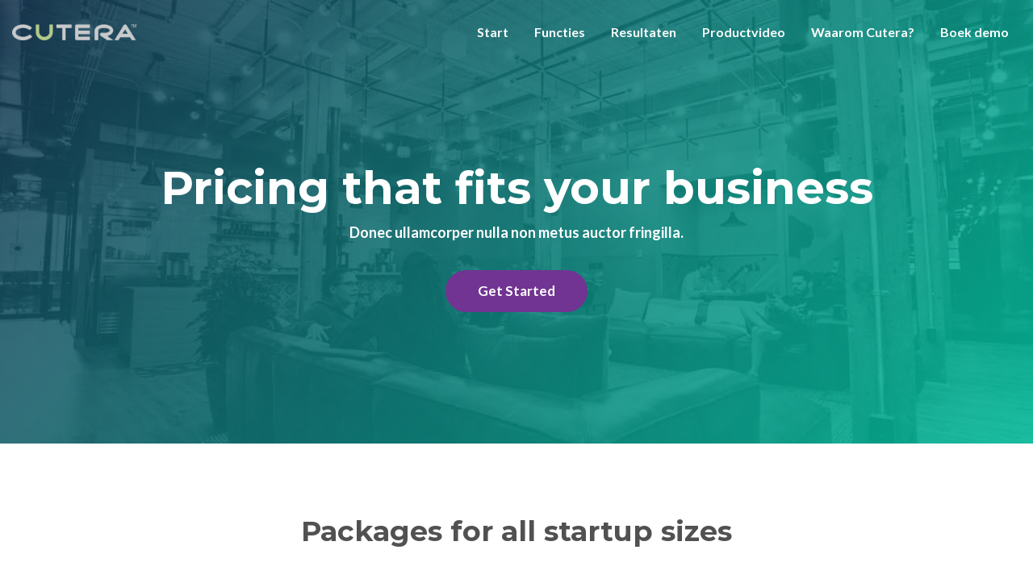

--- FILE ---
content_type: text/css
request_url: https://cuteraflex.nl/wp-content/uploads/elementor/css/post-7.css?ver=1652189681
body_size: 229
content:
.elementor-kit-7{--e-global-color-primary:#713492;--e-global-color-secondary:#54595F;--e-global-color-text:#7A7A7A;--e-global-color-accent:#66377F;--e-global-color-6c77e5e7:#4054B2;--e-global-color-4509c336:#23A455;--e-global-color-42db4373:#000;--e-global-color-4cd28ce:#FFF;--e-global-typography-primary-font-family:"Roboto";--e-global-typography-primary-font-weight:600;--e-global-typography-secondary-font-family:"Roboto Slab";--e-global-typography-secondary-font-weight:400;--e-global-typography-text-font-family:"Roboto";--e-global-typography-text-font-weight:400;--e-global-typography-accent-font-family:"Roboto";--e-global-typography-accent-font-weight:500;font-size:16px;}.elementor-section.elementor-section-boxed > .elementor-container{max-width:1140px;}{}h1.entry-title{display:var(--page-title-display);}@media(max-width:1024px){.elementor-section.elementor-section-boxed > .elementor-container{max-width:1024px;}}@media(max-width:767px){.elementor-section.elementor-section-boxed > .elementor-container{max-width:767px;}}

--- FILE ---
content_type: text/css
request_url: https://cuteraflex.nl/wp-content/uploads/elementor/css/post-194.css?ver=1652852330
body_size: 755
content:
.elementor-194 .elementor-element.elementor-element-cf4bq1k > .elementor-container{min-height:550px;}.elementor-194 .elementor-element.elementor-element-cf4bq1k:not(.elementor-motion-effects-element-type-background), .elementor-194 .elementor-element.elementor-element-cf4bq1k > .elementor-motion-effects-container > .elementor-motion-effects-layer{background-color:#565656;background-image:url("https://import.themovation.com/stratus/wp-content/uploads/2019/04/startup.jpg");background-position:center center;background-repeat:no-repeat;background-size:cover;}.elementor-194 .elementor-element.elementor-element-cf4bq1k > .elementor-background-overlay{background-color:transparent;background-image:linear-gradient(130deg, #133450 0%, #00c19e 100%);opacity:0.85;transition:background 0.3s, border-radius 0.3s, opacity 0.3s;}.elementor-194 .elementor-element.elementor-element-cf4bq1k{transition:background 0.3s, border 0.3s, border-radius 0.3s, box-shadow 0.3s;}.elementor-194 .elementor-element.elementor-element-36d4f26 .elementor-spacer-inner{height:30px;}.elementor-194 .elementor-element.elementor-element-9slc0k8 .th-header-wrap{max-width:100%;margin:0 auto;}.elementor-194 .elementor-element.elementor-element-9slc0k8 .th-header-wrap .elementor-icon-box-wrapper{text-align:center;}.elementor-194 .elementor-element.elementor-element-9slc0k8 .elementor-icon-box-content .elementor-icon-box-title{color:#ffffff;}.elementor-194 .elementor-element.elementor-element-9slc0k8 .elementor-icon-box-content .elementor-icon-box-description{color:#ffffff;}.elementor-194 .elementor-element.elementor-element-9slc0k8 .elementor-icon-box-content .elementor-icon-box-description a{color:#ffffff;}.elementor-194 .elementor-element.elementor-element-3lice4z:not(.elementor-motion-effects-element-type-background), .elementor-194 .elementor-element.elementor-element-3lice4z > .elementor-motion-effects-container > .elementor-motion-effects-layer{background-color:#ffffff;}.elementor-194 .elementor-element.elementor-element-3lice4z{transition:background 0.3s, border 0.3s, border-radius 0.3s, box-shadow 0.3s;}.elementor-194 .elementor-element.elementor-element-3lice4z > .elementor-background-overlay{transition:background 0.3s, border-radius 0.3s, opacity 0.3s;}.elementor-194 .elementor-element.elementor-element-6ybuukh .elementor-spacer-inner{height:60px;}.elementor-194 .elementor-element.elementor-element-lp5loc4 .th-header-wrap{max-width:100%;margin:0 auto;}.elementor-194 .elementor-element.elementor-element-lp5loc4 .th-header-wrap .elementor-icon-box-wrapper{text-align:center;}.elementor-194 .elementor-element.elementor-element-pr4j2ro .elementor-spacer-inner{height:60px;}.elementor-194 .elementor-element.elementor-element-2bedtj2:not(.elementor-motion-effects-element-type-background), .elementor-194 .elementor-element.elementor-element-2bedtj2 > .elementor-motion-effects-container > .elementor-motion-effects-layer{background-color:#f2f2f2;}.elementor-194 .elementor-element.elementor-element-2bedtj2{transition:background 0.3s, border 0.3s, border-radius 0.3s, box-shadow 0.3s;}.elementor-194 .elementor-element.elementor-element-2bedtj2 > .elementor-background-overlay{transition:background 0.3s, border-radius 0.3s, opacity 0.3s;}.elementor-194 .elementor-element.elementor-element-jtlvuyt .elementor-spacer-inner{height:60px;}.elementor-194 .elementor-element.elementor-element-94hkgj1 .elementor-repeater-item-dn6alnb{background-color:#045089;}.elementor-194 .elementor-element.elementor-element-wb60hj5 .elementor-spacer-inner{height:60px;}.elementor-194 .elementor-element.elementor-element-yttgukp:not(.elementor-motion-effects-element-type-background), .elementor-194 .elementor-element.elementor-element-yttgukp > .elementor-motion-effects-container > .elementor-motion-effects-layer{background-color:transparent;background-image:linear-gradient(130deg, rgba(26,80,137,0.94) 0%, #3080d1 100%);}.elementor-194 .elementor-element.elementor-element-yttgukp{transition:background 0.3s, border 0.3s, border-radius 0.3s, box-shadow 0.3s;}.elementor-194 .elementor-element.elementor-element-yttgukp > .elementor-background-overlay{transition:background 0.3s, border-radius 0.3s, opacity 0.3s;}.elementor-194 .elementor-element.elementor-element-kdfsltk .elementor-spacer-inner{height:30px;}.elementor-194 .elementor-element.elementor-element-w06zcmn .th-cta-text span{color:#ffffff;}.elementor-194 .elementor-element.elementor-element-bc85l6g .elementor-spacer-inner{height:25px;}.elementor-194 .elementor-element.elementor-element-h4gdvq8:not(.elementor-motion-effects-element-type-background), .elementor-194 .elementor-element.elementor-element-h4gdvq8 > .elementor-motion-effects-container > .elementor-motion-effects-layer{background-color:#ffffff;}.elementor-194 .elementor-element.elementor-element-h4gdvq8{transition:background 0.3s, border 0.3s, border-radius 0.3s, box-shadow 0.3s;}.elementor-194 .elementor-element.elementor-element-h4gdvq8 > .elementor-background-overlay{transition:background 0.3s, border-radius 0.3s, opacity 0.3s;}.elementor-194 .elementor-element.elementor-element-9cqe8sk .elementor-spacer-inner{height:55px;}.elementor-194 .elementor-element.elementor-element-ur9v0nh .th-header-wrap{max-width:100%;margin:0 auto;}.elementor-194 .elementor-element.elementor-element-ur9v0nh .th-header-wrap .elementor-icon-box-wrapper{text-align:center;}.elementor-194 .elementor-element.elementor-element-jalos0z .elementor-spacer-inner{height:5px;}.elementor-194 .elementor-element.elementor-element-pqgo1wz .elementor-spacer-inner{height:55px;}.elementor-194 .elementor-element.elementor-element-yrcm7ns:not(.elementor-motion-effects-element-type-background), .elementor-194 .elementor-element.elementor-element-yrcm7ns > .elementor-motion-effects-container > .elementor-motion-effects-layer{background-color:#f2f2f2;}.elementor-194 .elementor-element.elementor-element-yrcm7ns{transition:background 0.3s, border 0.3s, border-radius 0.3s, box-shadow 0.3s;}.elementor-194 .elementor-element.elementor-element-yrcm7ns > .elementor-background-overlay{transition:background 0.3s, border-radius 0.3s, opacity 0.3s;}.elementor-194 .elementor-element.elementor-element-14kfxdv .elementor-spacer-inner{height:55px;}.elementor-194 .elementor-element.elementor-element-scqfzst .th-header-wrap{max-width:100%;margin:0 auto;}.elementor-194 .elementor-element.elementor-element-scqfzst .th-header-wrap .elementor-icon-box-wrapper{text-align:center;}.elementor-194 .elementor-element.elementor-element-fg00fhk .elementor-spacer-inner{height:5px;}.elementor-194 .elementor-element.elementor-element-elwy1ik .elementor-spacer-inner{height:55px;}body.elementor-page-194 h1.entry-title{margin-top:1px;}:root{--page-title-display:none;}@media(max-width:767px){.elementor-194 .elementor-element.elementor-element-36d4f26 .elementor-spacer-inner{height:0px;}}@media(min-width:1025px){.elementor-194 .elementor-element.elementor-element-cf4bq1k:not(.elementor-motion-effects-element-type-background), .elementor-194 .elementor-element.elementor-element-cf4bq1k > .elementor-motion-effects-container > .elementor-motion-effects-layer{background-attachment:scroll;}}